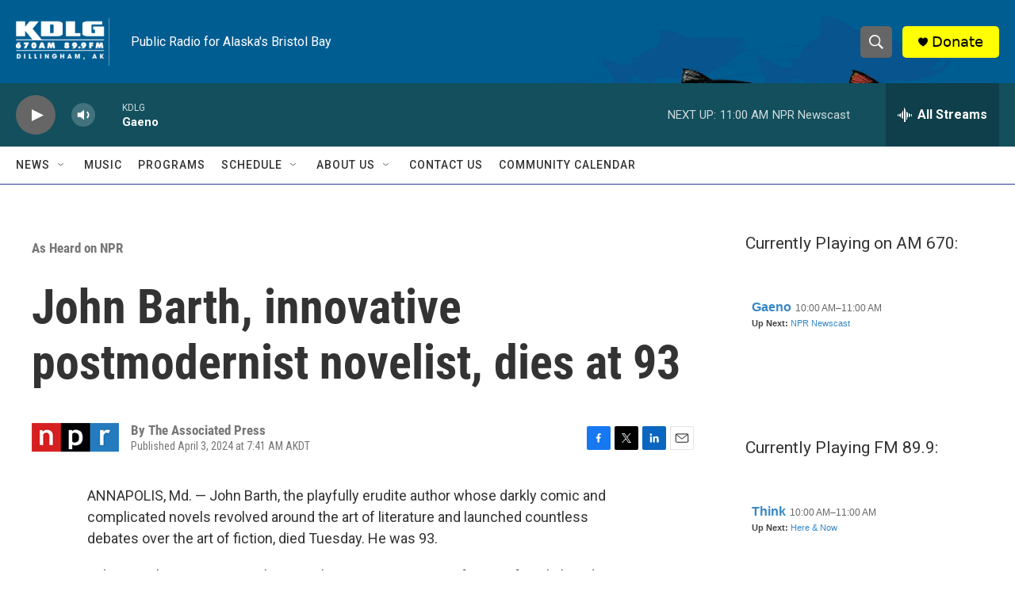

--- FILE ---
content_type: text/html; charset=utf-8
request_url: https://www.google.com/recaptcha/api2/aframe
body_size: 265
content:
<!DOCTYPE HTML><html><head><meta http-equiv="content-type" content="text/html; charset=UTF-8"></head><body><script nonce="oEfvDzsoHRNJkO0smKoDKA">/** Anti-fraud and anti-abuse applications only. See google.com/recaptcha */ try{var clients={'sodar':'https://pagead2.googlesyndication.com/pagead/sodar?'};window.addEventListener("message",function(a){try{if(a.source===window.parent){var b=JSON.parse(a.data);var c=clients[b['id']];if(c){var d=document.createElement('img');d.src=c+b['params']+'&rc='+(localStorage.getItem("rc::a")?sessionStorage.getItem("rc::b"):"");window.document.body.appendChild(d);sessionStorage.setItem("rc::e",parseInt(sessionStorage.getItem("rc::e")||0)+1);localStorage.setItem("rc::h",'1770060004386');}}}catch(b){}});window.parent.postMessage("_grecaptcha_ready", "*");}catch(b){}</script></body></html>

--- FILE ---
content_type: text/javascript; charset=utf-8
request_url: https://api.composer.nprstations.org/v1/widget/51828991e1c8067ec0bb1bd8/now?bust=35375335&callback=jQuery17207092311386709333_1770060003204&format=jsonp&date=2026-02-02&times=true&_=1770060003605
body_size: 317
content:
/**/ typeof jQuery17207092311386709333_1770060003204 === 'function' && jQuery17207092311386709333_1770060003204("<!--NOW PLAYING WIDGET --><div class=\"whatson-block\"><div class=\"whatson-program\"><a href=\"https://www.gaenomusic.fm/\" target=\"_blank\" class=\"whatson-programName\">Gaeno</a><span>10:00 AM&#8211;11:00 AM</span></div><p><b>Up Next: </b><a href=\"http://kdlg.org/npr-news\" target=\"_blank\">NPR Newscast</a></p></div>");

--- FILE ---
content_type: text/javascript; charset=utf-8
request_url: https://api.composer.nprstations.org/v1/widget/518289d1e1c82ae3b4270370/now?bust=585477428&callback=jQuery17209076548412798848_1770060003128&format=jsonp&date=2026-02-02&times=true&_=1770060003585
body_size: 331
content:
/**/ typeof jQuery17209076548412798848_1770060003128 === 'function' && jQuery17209076548412798848_1770060003128("<!--NOW PLAYING WIDGET --><div class=\"whatson-block\"><div class=\"whatson-program\"><a href=\"https://think.kera.org/\" target=\"_blank\" class=\"whatson-programName\">Think</a><span>10:00 AM&#8211;11:00 AM</span></div><p><b>Up Next: </b><a href=\"http://kdlg.org/programs/here-and-now\" target=\"_blank\">Here &amp; Now</a></p></div>");